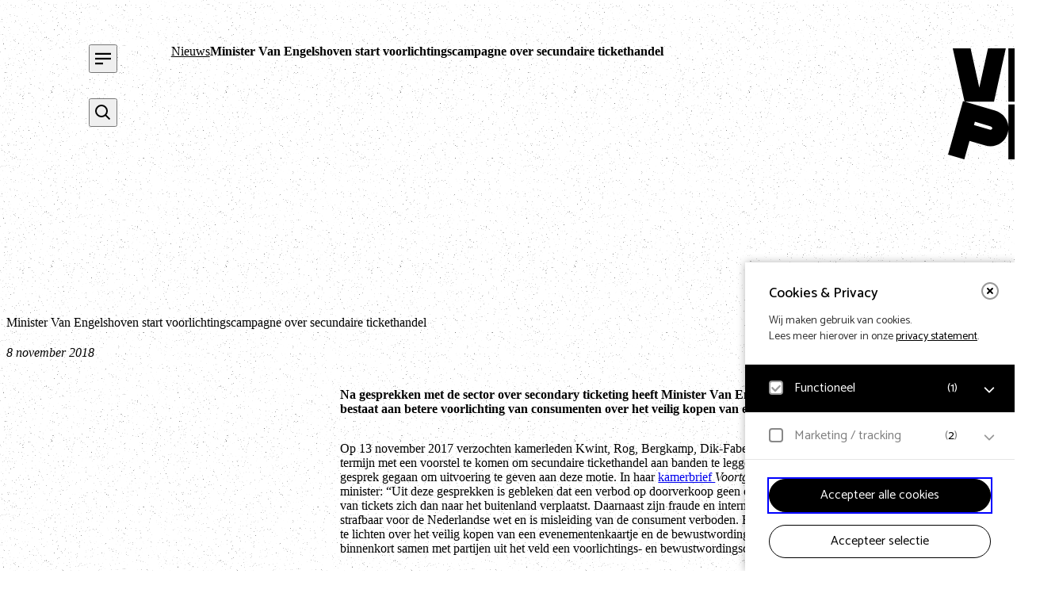

--- FILE ---
content_type: text/html; charset=UTF-8
request_url: https://vnpf.nl/nieuws/minister-van-engelshoven-start-voorlichtingscampagne-over-secundaire-tickethandel/
body_size: 17105
content:
<!DOCTYPE html>
<html lang="nl-NL" class="is-small is-clr-light" color-scheme="brand-3">

	<head>
        <script type="text/javascript">/* wpack.io publicPath */window.__wpackIoeagerlyQuickStartdist='https://vnpf.nl/content/themes/vnpf/dist/';</script><meta name='robots' content='index, follow, max-image-preview:large, max-snippet:-1, max-video-preview:-1' />

	<!-- This site is optimized with the Yoast SEO plugin v26.6 - https://yoast.com/wordpress/plugins/seo/ -->
	<title>Minister Van Engelshoven start voorlichtingscampagne over secundaire tickethandel - Vereniging Nederlandse Poppodia en -Festivals</title>
	<link rel="canonical" href="https://vnpf.nl/nieuws/minister-van-engelshoven-start-voorlichtingscampagne-over-secundaire-tickethandel/" />
	<meta property="og:locale" content="nl_NL" />
	<meta property="og:type" content="article" />
	<meta property="og:title" content="Minister Van Engelshoven start voorlichtingscampagne over secundaire tickethandel - Vereniging Nederlandse Poppodia en -Festivals" />
	<meta property="og:description" content="Na gesprekken met de sector over secondary ticketing heeft Minister Van Engelshoven geconcludeerd dat er vooral behoefte bestaat aan betere voorlichting van consumenten over het veilig kopen van een evenementenkaartje." />
	<meta property="og:url" content="https://vnpf.nl/nieuws/minister-van-engelshoven-start-voorlichtingscampagne-over-secundaire-tickethandel/" />
	<meta property="og:site_name" content="Vereniging Nederlandse Poppodia en -Festivals" />
	<meta name="twitter:card" content="summary_large_image" />
	<meta name="twitter:label1" content="Geschatte leestijd" />
	<meta name="twitter:data1" content="1 minuut" />
	<script type="application/ld+json" class="yoast-schema-graph">{"@context":"https://schema.org","@graph":[{"@type":"WebPage","@id":"https://vnpf.nl/nieuws/minister-van-engelshoven-start-voorlichtingscampagne-over-secundaire-tickethandel/","url":"https://vnpf.nl/nieuws/minister-van-engelshoven-start-voorlichtingscampagne-over-secundaire-tickethandel/","name":"Minister Van Engelshoven start voorlichtingscampagne over secundaire tickethandel - Vereniging Nederlandse Poppodia en -Festivals","isPartOf":{"@id":"https://vnpf.nl/#website"},"datePublished":"2018-11-08T15:10:47+00:00","breadcrumb":{"@id":"https://vnpf.nl/nieuws/minister-van-engelshoven-start-voorlichtingscampagne-over-secundaire-tickethandel/#breadcrumb"},"inLanguage":"nl-NL","potentialAction":[{"@type":"ReadAction","target":["https://vnpf.nl/nieuws/minister-van-engelshoven-start-voorlichtingscampagne-over-secundaire-tickethandel/"]}]},{"@type":"BreadcrumbList","@id":"https://vnpf.nl/nieuws/minister-van-engelshoven-start-voorlichtingscampagne-over-secundaire-tickethandel/#breadcrumb","itemListElement":[{"@type":"ListItem","position":1,"name":"Home","item":"https://vnpf.nl/"},{"@type":"ListItem","position":2,"name":"Nieuws","item":"https://vnpf.nl/nieuws/"},{"@type":"ListItem","position":3,"name":"Minister Van Engelshoven start voorlichtingscampagne over secundaire tickethandel"}]},{"@type":"WebSite","@id":"https://vnpf.nl/#website","url":"https://vnpf.nl/","name":"Vereniging Nederlandse Poppodia en -Festivals","description":"VNPF behartigt de collectieve belangen van de poppodia en –festivals van Nederland","potentialAction":[{"@type":"SearchAction","target":{"@type":"EntryPoint","urlTemplate":"https://vnpf.nl/?s={search_term_string}"},"query-input":{"@type":"PropertyValueSpecification","valueRequired":true,"valueName":"search_term_string"}}],"inLanguage":"nl-NL"}]}</script>
	<!-- / Yoast SEO plugin. -->


<link rel="alternate" title="oEmbed (JSON)" type="application/json+oembed" href="https://vnpf.nl/wp-json/oembed/1.0/embed?url=https%3A%2F%2Fvnpf.nl%2Fnieuws%2Fminister-van-engelshoven-start-voorlichtingscampagne-over-secundaire-tickethandel%2F" />
<link rel="alternate" title="oEmbed (XML)" type="text/xml+oembed" href="https://vnpf.nl/wp-json/oembed/1.0/embed?url=https%3A%2F%2Fvnpf.nl%2Fnieuws%2Fminister-van-engelshoven-start-voorlichtingscampagne-over-secundaire-tickethandel%2F&#038;format=xml" />
<style id='wp-img-auto-sizes-contain-inline-css' type='text/css'>
img:is([sizes=auto i],[sizes^="auto," i]){contain-intrinsic-size:3000px 1500px}
/*# sourceURL=wp-img-auto-sizes-contain-inline-css */
</style>
<link rel='stylesheet' id='formidable-css' defer rel="preload"  as="style"  lazyload="1" href='https://vnpf.nl/content/plugins/formidable/css/formidableforms.css?ver=161536' type='text/css' media='all' />
<link rel='stylesheet' id='wpackio_eagerlyQuickStartapp_app_main_8c10f9bd_css_style-css' defer rel="preload"  as="style"  lazyload="1" href='https://vnpf.nl/content/themes/vnpf/dist/app/main-8c10f9bd.css?ver=1.0.0' type='text/css' media='all' />
<style id='classic-theme-styles-inline-css' type='text/css'>
/*! This file is auto-generated */
.wp-block-button__link{color:#fff;background-color:#32373c;border-radius:9999px;box-shadow:none;text-decoration:none;padding:calc(.667em + 2px) calc(1.333em + 2px);font-size:1.125em}.wp-block-file__button{background:#32373c;color:#fff;text-decoration:none}
/*# sourceURL=/wp-includes/css/classic-themes.min.css */
</style>
<link rel='stylesheet' id='eagerly-tools-cookie-css-css' defer rel="preload"  as="style"  lazyload="1" href='https://vnpf.nl/content/plugins/eagerly-tools-cookie/default/../dist/index.css?ver=2.1.3' type='text/css' media='all' />
<style id='eagerly-tools-cookie-css-inline-css' type='text/css'>

				#eagerly-tools-cookie-btn,
				#eagerly-tools-cookie-intro .cookie-fb-scroller .checkbox-group.checked,
				#eagerly-tools-cookie .cookie-fb-scroller .checkbox-group.checked {
					background: #000000 !important;
				}
				#eagerly-tools-cookie-intro .checkbox-group .fake-checkbox,
				#eagerly-tools-cookie .checkbox-group .fake-checkbox {
					border-color: #000000 !important;
				}
				#eagerly-tools-cookie-intro .checkbox-group.checked .fake-checkbox,
				#eagerly-tools-cookie .checkbox-group.checked .fake-checkbox {
					border-color: rgba(0,0,0,.5) !important;
				}
				#eagerly-tools-cookie-intro .cookie-fb-top a,
				#eagerly-tools-cookie-intro .cookie-fb-bottom .checkbox-group .text,
				#eagerly-tools-cookie-intro .checkbox-group:not(.checked) .total em,
				#eagerly-tools-cookie .cookie-fb-top a,
				#eagerly-tools-cookie .cookie-fb-bottom .checkbox-group .text,
				#eagerly-tools-cookie .checkbox-group:not(.checked) .total em {
					color: #000000 !important;
				}
				#eagerly-tools-cookie .cookie-fb-content-intro .cookie-checkbox-group.checked .cookie-item-content,
				#eagerly-tools-cookie .cookie-fb-content .cookie-checkbox-group.checked .cookie-item-content {
					background: #000000!important;
				}
				.cookie-field.checked {
					background: #000000!important;
				}
				#eagerly-tools-cookie-intro .cookie-fb-bottom .checked {
					background: #F7F7F7 !important;
				}
				#eagerly-tools-cookie-intro .cookie-fb-bottom .btn-ok-big,
				#eagerly-tools-cookie-intro .cookie-fb-bottom .btn-change,
				#eagerly-tools-cookie .cookie-fb-bottom .btn-ok {
					background: #000000!important
				}
				#eagerly-tools-cookie-intro .cookie-fb-bottom .cookie-checkbox-group .cookie-checkbox .cookie-text,
				#eagerly-tools-cookie .cookie-fb-bottom .cookie-checkbox-group .cookie-checkbox .cookie-text {
					color: #7F7F7F;
				}
				#eagerly-tools-cookie-intro .cookie-fb-bottom .btn-ok-big:hover,
				#eagerly-tools-cookie-intro .cookie-fb-bottom .btn-chnage:hover,
				#eagerly-tools-cookie .cookie-fb-bottom .btn-ok:hover {
					color: #F7F7F7
				}
				#eagerly-tools-cookie-intro .cookie-fb-bottom .cookie-checkbox-group.checked .cookie-checkbox .cookie-text,
				#eagerly-tools-cookie .cookie-fb-bottom .cookie-checkbox-group.checked .cookie-checkbox .cookie-text {
					color: #fff;
				}
				#eagerly-tools-cookie-intro .cookie-fb-bottom .cookie-checkbox-group.checked .cookie-checkbox,
				#eagerly-tools-cookie .cookie-fb-bottom .cookie-checkbox-group.checked .cookie-checkbox {
					background: #000000!important;
				}
				#eagerly-tools-cookie-intro .open-cookie-settings,
				#eagerly-tools-cookie .open-cookie-settings {
					background: #000000!important;
				}
				#eagerly-tools-cookie-intro &gt; div &gt; div.cookie-fb-scroller &gt; div.cookie-field.cookie-checkbox-group.cookie-checkbox.active &gt; div,
				#eagerly-tools-cookie &gt; div &gt; div.cookie-fb-scroller &gt; div.cookie-field.cookie-checkbox-group.cookie-checkbox.active &gt; div {
					background: white!important;
				}
				#eagerly-tools-cookie-intro .btn-close .cookie-svg-icon svg path,
				#eagerly-tools-cookie .btn-close .cookie-svg-icon svg path {
					fill: #000000 !important;
				}
				#eagerly-tools-cookie-intro .btn-close:hover .cookie-svg-icon svg path,
				#eagerly-tools-cookie .btn-close:hover .cookie-svg-icon svg path {
					fill: #fff !important;
				}
				#eagerly-tools-cookie-intro .btn-close:hover,
				#eagerly-tools-cookie .btn-close:hover {
					background: #000000 !important; border-color: #000000 !important;
				}
				#eagerly-tools-cookie-intro .cookie-fb-content .cookie-checkbox-group .cookie-text .total em,
				#eagerly-tools-cookie .cookie-fb-content .cookie-checkbox-group .cookie-text .total em {
					color: #000000;
				}
				#eagerly-tools-cookie .cookie-fb-bottom .cookie-btn {
					border-color: #000000;
					color: #000000;
				}
				#eagerly-tools-cookie .cookie-fb-bottom .cookie-btn.cookie-btn--primary {
					background-color: #000000;
					color: #fff;
				}
			
				.eagerly-tools-cookie-blocked::before {
					background-image: url([data-uri]);
				}
			

		*, *::before, *::after {
                box-sizing: border-box;
         }
		
/*# sourceURL=eagerly-tools-cookie-css-inline-css */
</style>
<script type="text/javascript" id="eagerly_branding_front_js-js-extra">
/* <![CDATA[ */
var eb_front = {"jobs":"https://eagerly.nl/werkenbij"};
//# sourceURL=eagerly_branding_front_js-js-extra
/* ]]> */
</script>
<script type="text/javascript" defer src="https://vnpf.nl/content/plugins/eagerly-branding/eagerly-branding-front.js?ver=1.0.0" id="eagerly_branding_front_js-js"></script>
<script type="text/javascript" id="esf-js-js-extra">
/* <![CDATA[ */
var esf = {"adminUrl":"https://vnpf.nl/wp/wp-admin/admin-ajax.php","action":"esf_signup","nonce":"8e4a2eca2e"};
//# sourceURL=esf-js-js-extra
/* ]]> */
</script>
<script type="text/javascript" defer src="https://vnpf.nl/content/plugins/eagerly-signup-form/js/eagerly-signup-form.js?ver=6.9" id="esf-js-js"></script>
<script>document.documentElement.className += " js";</script>

        <link rel="preload" href="https://vnpf.nl/content/themes/vnpf/dist/app/assets/Noto-Sans-Regular-91b427ca.woff2" as="font" type="font/woff2" crossorigin>
        <link rel="preload" href="https://vnpf.nl/content/themes/vnpf/dist/app/assets/NoeDisplay-Bold-9bdfb3da.woff" as="font" type="font/woff" crossorigin>

        <meta charset="UTF-8">
        <meta name="viewport" content="width=device-width, initial-scale=1">
        <link rel="profile" href="https://gmpg.org/xfn/11">

        <link rel="apple-touch-icon" sizes="180x180" href="https://vnpf.nl/content/themes/vnpf/public/img/favicons/apple-touch-icon.png">
        <link rel="icon" type="image/png" sizes="32x32" href="https://vnpf.nl/content/themes/vnpf/public/img/favicons/favicon-32x32.png">
        <link rel="icon" type="image/png" sizes="16x16" href="https://vnpf.nl/content/themes/vnpf/public/img/favicons/favicon-16x16.png">
        <link rel="manifest" href="https://vnpf.nl/content/themes/vnpf/public/img/favicons/site.webmanifest">
        <link rel="mask-icon" href="https://vnpf.nl/content/themes/vnpf/public/img/favicons/safari-pinned-tab.svg" color="#043ba9">
        <meta name="msapplication-TileColor" content="#043ba9">
        <meta name="theme-color" content="#ffffff">
	<style id='global-styles-inline-css' type='text/css'>
:root{--wp--preset--aspect-ratio--square: 1;--wp--preset--aspect-ratio--4-3: 4/3;--wp--preset--aspect-ratio--3-4: 3/4;--wp--preset--aspect-ratio--3-2: 3/2;--wp--preset--aspect-ratio--2-3: 2/3;--wp--preset--aspect-ratio--16-9: 16/9;--wp--preset--aspect-ratio--9-16: 9/16;--wp--preset--color--black: #000000;--wp--preset--color--cyan-bluish-gray: #abb8c3;--wp--preset--color--white: #ffffff;--wp--preset--color--pale-pink: #f78da7;--wp--preset--color--vivid-red: #cf2e2e;--wp--preset--color--luminous-vivid-orange: #ff6900;--wp--preset--color--luminous-vivid-amber: #fcb900;--wp--preset--color--light-green-cyan: #7bdcb5;--wp--preset--color--vivid-green-cyan: #00d084;--wp--preset--color--pale-cyan-blue: #8ed1fc;--wp--preset--color--vivid-cyan-blue: #0693e3;--wp--preset--color--vivid-purple: #9b51e0;--wp--preset--gradient--vivid-cyan-blue-to-vivid-purple: linear-gradient(135deg,rgb(6,147,227) 0%,rgb(155,81,224) 100%);--wp--preset--gradient--light-green-cyan-to-vivid-green-cyan: linear-gradient(135deg,rgb(122,220,180) 0%,rgb(0,208,130) 100%);--wp--preset--gradient--luminous-vivid-amber-to-luminous-vivid-orange: linear-gradient(135deg,rgb(252,185,0) 0%,rgb(255,105,0) 100%);--wp--preset--gradient--luminous-vivid-orange-to-vivid-red: linear-gradient(135deg,rgb(255,105,0) 0%,rgb(207,46,46) 100%);--wp--preset--gradient--very-light-gray-to-cyan-bluish-gray: linear-gradient(135deg,rgb(238,238,238) 0%,rgb(169,184,195) 100%);--wp--preset--gradient--cool-to-warm-spectrum: linear-gradient(135deg,rgb(74,234,220) 0%,rgb(151,120,209) 20%,rgb(207,42,186) 40%,rgb(238,44,130) 60%,rgb(251,105,98) 80%,rgb(254,248,76) 100%);--wp--preset--gradient--blush-light-purple: linear-gradient(135deg,rgb(255,206,236) 0%,rgb(152,150,240) 100%);--wp--preset--gradient--blush-bordeaux: linear-gradient(135deg,rgb(254,205,165) 0%,rgb(254,45,45) 50%,rgb(107,0,62) 100%);--wp--preset--gradient--luminous-dusk: linear-gradient(135deg,rgb(255,203,112) 0%,rgb(199,81,192) 50%,rgb(65,88,208) 100%);--wp--preset--gradient--pale-ocean: linear-gradient(135deg,rgb(255,245,203) 0%,rgb(182,227,212) 50%,rgb(51,167,181) 100%);--wp--preset--gradient--electric-grass: linear-gradient(135deg,rgb(202,248,128) 0%,rgb(113,206,126) 100%);--wp--preset--gradient--midnight: linear-gradient(135deg,rgb(2,3,129) 0%,rgb(40,116,252) 100%);--wp--preset--font-size--small: 13px;--wp--preset--font-size--medium: 20px;--wp--preset--font-size--large: 36px;--wp--preset--font-size--x-large: 42px;--wp--preset--spacing--20: 0.44rem;--wp--preset--spacing--30: 0.67rem;--wp--preset--spacing--40: 1rem;--wp--preset--spacing--50: 1.5rem;--wp--preset--spacing--60: 2.25rem;--wp--preset--spacing--70: 3.38rem;--wp--preset--spacing--80: 5.06rem;--wp--preset--shadow--natural: 6px 6px 9px rgba(0, 0, 0, 0.2);--wp--preset--shadow--deep: 12px 12px 50px rgba(0, 0, 0, 0.4);--wp--preset--shadow--sharp: 6px 6px 0px rgba(0, 0, 0, 0.2);--wp--preset--shadow--outlined: 6px 6px 0px -3px rgb(255, 255, 255), 6px 6px rgb(0, 0, 0);--wp--preset--shadow--crisp: 6px 6px 0px rgb(0, 0, 0);}:where(.is-layout-flex){gap: 0.5em;}:where(.is-layout-grid){gap: 0.5em;}body .is-layout-flex{display: flex;}.is-layout-flex{flex-wrap: wrap;align-items: center;}.is-layout-flex > :is(*, div){margin: 0;}body .is-layout-grid{display: grid;}.is-layout-grid > :is(*, div){margin: 0;}:where(.wp-block-columns.is-layout-flex){gap: 2em;}:where(.wp-block-columns.is-layout-grid){gap: 2em;}:where(.wp-block-post-template.is-layout-flex){gap: 1.25em;}:where(.wp-block-post-template.is-layout-grid){gap: 1.25em;}.has-black-color{color: var(--wp--preset--color--black) !important;}.has-cyan-bluish-gray-color{color: var(--wp--preset--color--cyan-bluish-gray) !important;}.has-white-color{color: var(--wp--preset--color--white) !important;}.has-pale-pink-color{color: var(--wp--preset--color--pale-pink) !important;}.has-vivid-red-color{color: var(--wp--preset--color--vivid-red) !important;}.has-luminous-vivid-orange-color{color: var(--wp--preset--color--luminous-vivid-orange) !important;}.has-luminous-vivid-amber-color{color: var(--wp--preset--color--luminous-vivid-amber) !important;}.has-light-green-cyan-color{color: var(--wp--preset--color--light-green-cyan) !important;}.has-vivid-green-cyan-color{color: var(--wp--preset--color--vivid-green-cyan) !important;}.has-pale-cyan-blue-color{color: var(--wp--preset--color--pale-cyan-blue) !important;}.has-vivid-cyan-blue-color{color: var(--wp--preset--color--vivid-cyan-blue) !important;}.has-vivid-purple-color{color: var(--wp--preset--color--vivid-purple) !important;}.has-black-background-color{background-color: var(--wp--preset--color--black) !important;}.has-cyan-bluish-gray-background-color{background-color: var(--wp--preset--color--cyan-bluish-gray) !important;}.has-white-background-color{background-color: var(--wp--preset--color--white) !important;}.has-pale-pink-background-color{background-color: var(--wp--preset--color--pale-pink) !important;}.has-vivid-red-background-color{background-color: var(--wp--preset--color--vivid-red) !important;}.has-luminous-vivid-orange-background-color{background-color: var(--wp--preset--color--luminous-vivid-orange) !important;}.has-luminous-vivid-amber-background-color{background-color: var(--wp--preset--color--luminous-vivid-amber) !important;}.has-light-green-cyan-background-color{background-color: var(--wp--preset--color--light-green-cyan) !important;}.has-vivid-green-cyan-background-color{background-color: var(--wp--preset--color--vivid-green-cyan) !important;}.has-pale-cyan-blue-background-color{background-color: var(--wp--preset--color--pale-cyan-blue) !important;}.has-vivid-cyan-blue-background-color{background-color: var(--wp--preset--color--vivid-cyan-blue) !important;}.has-vivid-purple-background-color{background-color: var(--wp--preset--color--vivid-purple) !important;}.has-black-border-color{border-color: var(--wp--preset--color--black) !important;}.has-cyan-bluish-gray-border-color{border-color: var(--wp--preset--color--cyan-bluish-gray) !important;}.has-white-border-color{border-color: var(--wp--preset--color--white) !important;}.has-pale-pink-border-color{border-color: var(--wp--preset--color--pale-pink) !important;}.has-vivid-red-border-color{border-color: var(--wp--preset--color--vivid-red) !important;}.has-luminous-vivid-orange-border-color{border-color: var(--wp--preset--color--luminous-vivid-orange) !important;}.has-luminous-vivid-amber-border-color{border-color: var(--wp--preset--color--luminous-vivid-amber) !important;}.has-light-green-cyan-border-color{border-color: var(--wp--preset--color--light-green-cyan) !important;}.has-vivid-green-cyan-border-color{border-color: var(--wp--preset--color--vivid-green-cyan) !important;}.has-pale-cyan-blue-border-color{border-color: var(--wp--preset--color--pale-cyan-blue) !important;}.has-vivid-cyan-blue-border-color{border-color: var(--wp--preset--color--vivid-cyan-blue) !important;}.has-vivid-purple-border-color{border-color: var(--wp--preset--color--vivid-purple) !important;}.has-vivid-cyan-blue-to-vivid-purple-gradient-background{background: var(--wp--preset--gradient--vivid-cyan-blue-to-vivid-purple) !important;}.has-light-green-cyan-to-vivid-green-cyan-gradient-background{background: var(--wp--preset--gradient--light-green-cyan-to-vivid-green-cyan) !important;}.has-luminous-vivid-amber-to-luminous-vivid-orange-gradient-background{background: var(--wp--preset--gradient--luminous-vivid-amber-to-luminous-vivid-orange) !important;}.has-luminous-vivid-orange-to-vivid-red-gradient-background{background: var(--wp--preset--gradient--luminous-vivid-orange-to-vivid-red) !important;}.has-very-light-gray-to-cyan-bluish-gray-gradient-background{background: var(--wp--preset--gradient--very-light-gray-to-cyan-bluish-gray) !important;}.has-cool-to-warm-spectrum-gradient-background{background: var(--wp--preset--gradient--cool-to-warm-spectrum) !important;}.has-blush-light-purple-gradient-background{background: var(--wp--preset--gradient--blush-light-purple) !important;}.has-blush-bordeaux-gradient-background{background: var(--wp--preset--gradient--blush-bordeaux) !important;}.has-luminous-dusk-gradient-background{background: var(--wp--preset--gradient--luminous-dusk) !important;}.has-pale-ocean-gradient-background{background: var(--wp--preset--gradient--pale-ocean) !important;}.has-electric-grass-gradient-background{background: var(--wp--preset--gradient--electric-grass) !important;}.has-midnight-gradient-background{background: var(--wp--preset--gradient--midnight) !important;}.has-small-font-size{font-size: var(--wp--preset--font-size--small) !important;}.has-medium-font-size{font-size: var(--wp--preset--font-size--medium) !important;}.has-large-font-size{font-size: var(--wp--preset--font-size--large) !important;}.has-x-large-font-size{font-size: var(--wp--preset--font-size--x-large) !important;}
/*# sourceURL=global-styles-inline-css */
</style>
</head>

	<body class="wp-singular news-template-default single single-news postid-2917 wp-theme-vnpf">

		<svg width="0" height="0" class="sr-only" aria-hidden="true" focusable="false">
  <defs>
    <!--
      Used the "objectBoundingBox" and the "scale"
      to make the clipPath responsive.
      When using "objectBoundingBox" you can only have values between 0 and 1
      so the scale is used to scale the original svg size to be lower than 1.
      "scale(1/original-width, 1/original-height)"
    -->
    <clipPath id="logoClipPath" clipPathUnits="objectBoundingBox" transform="scale(0.002, 0.002)">
      <path d="M140.87,177.08,180.05,0h80.31L207.2,240.26H76l136.37,39.88a83.11,83.11,0,0,1,59.56,72.41V252.46H500V326H347.6v14.77H500v73.54H347.6V500H271.88V365.82a79.62,79.62,0,0,1-2.71,14.93l0,0-.64,2.29c-12,42.79-57.14,67.29-100.49,54.6L96.8,416.85,73.51,499.64,0,478.15,67.58,237.81l6.87,2L21.36,0h80.32ZM429.46,157.5V0h70V240.26H378.94L341.87,82.77V240.26h-70V0H392.39ZM199.18,360.32c.82-2.94-1.82-7.25-6.91-8.74L121,330.7l-4.14,14.72,71.25,20.84c5.1,1.49,9.58-.78,10.4-3.68Z" />
    </clipPath>

    <symbol id="mainLogo" viewBox="0 0 50 50">
      <rect fill="currentColor" x="0" y="0" width="50" height="50" clip-path="url(#logoClipPath)"></rect>
    </symbol>
  </defs>
</svg>

<a aria-label="open cookie tool" tabindex="0" id="eagerly-tools-cookie-btn" class="js-cookie-btn btn-right btn-hide">
	<i class="cookie-svg-icon icon-cookie" data-icon="icon-cookie" data-fill="#fff" data-sprite="https://vnpf.nl/content/plugins/eagerly-tools-cookie/img/output/cookie-sprite.svg"><svg x="0px" y="0px" width="100%" height="100%" viewBox="41 791 28 28" style="display: inline;"><g id="icon-cookie">
          <path d="M67.7683752,802.594821 C67.7024233,802.245448 67.4190019,801.980625 67.0664548,801.938477 C66.7128286,801.896075 66.3756427,802.087011 66.2293299,802.411375 C65.9719337,802.980122 65.4063603,803.375643 64.7507776,803.374881 C64.0235302,803.376658 63.4093339,802.885923 63.2045595,802.21225 C63.0810348,801.801114 62.6585368,801.557365 62.24099,801.654865 C61.9841016,801.715104 61.7411145,801.750079 61.4998413,801.750079 C59.7098745,801.746588 58.2531579,800.289872 58.2499207,798.499841 C58.2499207,798.258632 58.2848961,798.015644 58.3448811,797.759708 C58.4433328,797.342161 58.1988223,796.918902 57.7877501,796.79544 C57.1140131,796.591364 56.6233417,795.977168 56.6248016,795.249921 C56.6241034,794.593576 57.0198144,794.028765 57.5886251,793.771114 C57.9127348,793.625119 58.1036079,793.286854 58.0614597,792.934307 C58.0190575,792.580935 57.7542346,792.297323 57.4049248,792.231561 C56.6298163,792.08601 55.827159,792 55,792 C47.8288973,792.001714 42.0017139,797.828897 42,805 C42.0017139,812.171039 47.8288973,817.998223 55,818 C62.1710392,817.998223 67.9982227,812.171039 68,805 C68,804.172841 67.9136723,803.370184 67.7683752,802.594821 Z M63.0396482,813.039648 C60.97667,815.100913 58.1378216,816.374881 55,816.374881 C51.8621149,816.374881 49.02333,815.100913 46.9603518,813.039648 C44.8990874,810.97667 43.625119,808.137822 43.625119,805 C43.625119,801.862115 44.8990874,799.02333 46.9603518,796.960352 C49.02333,794.899087 51.8621149,793.625119 55,793.625119 C55.1462493,793.625119 55.2890709,793.64048 55.4346219,793.646891 C55.163134,794.119789 55.0006982,794.664289 55,795.249921 C55.00146,796.462952 55.6744352,797.503074 56.6550798,798.057983 C56.6394647,798.202582 56.6248016,798.347117 56.6248016,798.499841 C56.626579,801.190155 58.8097812,803.373421 61.4998413,803.374881 C61.6525652,803.374881 61.797418,803.360281 61.9419534,803.34492 C62.4968628,804.324803 63.5360325,804.998223 64.749762,805 C65.3357113,804.999238 65.8799566,804.836612 66.3530452,804.565315 C66.3595197,804.70985 66.374881,804.853687 66.374881,805 C66.374881,808.137822 65.1009126,810.97667 63.0396482,813.039648 Z M53.374881,798.499841 C53.374881,799.397459 52.6473797,800.12496 51.7500793,800.12496 C50.8524617,800.12496 50.1249603,799.397459 50.1249603,798.499841 C50.1249603,797.602541 50.8524617,796.87504 51.7500793,796.87504 C52.6473797,796.87504 53.374881,797.602541 53.374881,798.499841 Z M50.1249603,805 C50.1249603,805.8973 49.397459,806.624802 48.4998413,806.624802 C47.602541,806.624802 46.8750397,805.8973 46.8750397,805 C46.8750397,804.102382 47.602541,803.374881 48.4998413,803.374881 C49.397459,803.374881 50.1249603,804.102382 50.1249603,805 Z M58.2499207,811.499841 C58.2499207,812.397459 57.5224193,813.12496 56.6248016,813.12496 C55.7275013,813.12496 55,812.397459 55,811.499841 C55,810.602478 55.7275013,809.87504 56.6248016,809.87504 C57.5224193,809.87504 58.2499207,810.602478 58.2499207,811.499841 Z M56.6248016,805.81256 C56.6248016,806.261083 56.2610827,806.624802 55.8125595,806.624802 C55.3637189,806.624802 55,806.261083 55,805.81256 C55,805.363719 55.3637189,805 55.8125595,805 C56.2610827,805 56.6248016,805.363719 56.6248016,805.81256 Z M63.1249603,809.06248 C63.1249603,809.511257 62.7611779,809.87504 62.3124008,809.87504 C61.8636237,809.87504 61.4998413,809.511257 61.4998413,809.06248 C61.4998413,808.61364 61.8636237,808.249921 62.3124008,808.249921 C62.7611779,808.249921 63.1249603,808.61364 63.1249603,809.06248 Z M51.7500793,810.687282 C51.7500793,811.136122 51.3862969,811.499841 50.9375198,811.499841 C50.4886793,811.499841 50.1249603,811.136122 50.1249603,810.687282 C50.1249603,810.238759 50.4886793,809.87504 50.9375198,809.87504 C51.3862969,809.87504 51.7500793,810.238759 51.7500793,810.687282 Z" id="Combined-Shape" fill="#fff"></path>
        </g></svg>
        </i></a>

<div id="eagerly-tools-cookie-overlay"></div>
<div id="eagerly-tools-cookie" class="feedback-right hide-mob">
	<div class="cookie-fb-content">
		<div class="cookie-fb-top js-cookie-fb-top">

			<a aria-label="close" tabindex="0" class="btn-close js-close-cookie">
				<i class="cookie-svg-icon icon-close" data-icon="icon-close" data-fill="#fff" data-sprite="https://vnpf.nl/content/plugins/eagerly-tools-cookie/img/output/cookie-sprite.svg"><svg x="0px" y="0px" width="100%" height="100%" viewBox="-1 -1 10.1 10.1" style="display: inline;"><g id="icon-close">
          <path d="M1.00025,8.00025 C0.74425,8.00025 0.48825,7.90225 0.29325,7.70725 C-0.09775,7.31625 -0.09775,6.68425 0.29325,6.29325 L6.29325,0.29325 C6.68425,-0.09775 7.31625,-0.09775 7.70725,0.29325 C8.09825,0.68425 8.09825,1.31625 7.70725,1.70725 L1.70725,7.70725 C1.51225,7.90225 1.25625,8.00025 1.00025,8.00025" id="Fill-658" fill="#fff"></path>
          <path d="M7.00025,8.00025 C6.74425,8.00025 6.48825,7.90225 6.29325,7.70725 L0.29325,1.70725 C-0.09775,1.31625 -0.09775,0.68425 0.29325,0.29325 C0.68425,-0.09775 1.31625,-0.09775 1.70725,0.29325 L7.70725,6.29325 C8.09825,6.68425 8.09825,7.31625 7.70725,7.70725 C7.51225,7.90225 7.25625,8.00025 7.00025,8.00025" id="Fill-659" fill="#fff"></path>
      	</g></svg>
        </i>			</a>

			<span class="cookie-fb-title js-cookie-fb-title">Cookies & Privacy</span>
			<p>Wij maken gebruik van cookies.<br/>Lees meer hierover in onze <a id="privacy" href="https://vnpf.nl/privacy" title="privacy statement" target="_blank" class="privacy-link">privacy statement</a>.</p>

		</div>
		<div class="cookie-fb-scroller js-cookie-fb-scroller">
			
				<div class="cookie-field js-cookie-field cookie-checkbox-group js-cookie-checkbox-group cookie-checkbox js-cookie-checkbox checked disabled">
					<label class="cookie-checkbox js-cookie-checkbox">
						<input type="checkbox" name="checkbox-field" value="default" checked disabled>
						<div class="cookie-check">
							<span class="cookie-fake-checkbox">
								<i class="cookie-svg-icon icon-check" data-icon="icon-check" data-fill="#7ED321" data-sprite="https://vnpf.nl/content/plugins/eagerly-tools-cookie/img/output/cookie-sprite.svg"><svg x="0px" y="0px" width="100%" height="100%" viewBox="1126 526 12 9.2" style="display: inline; visibility: visible"><g id="icon-check">
          <path d="M1131.81013,533.880734 C1131.62025,534.077326 1131.36709,534.142857 1131.11392,534.142857 C1130.86076,534.142857 1130.60759,534.077326 1130.41772,533.880734 L1127.25316,530.604194 C1127.06329,530.407602 1127,530.145478 1127,529.883355 C1127,529.621232 1127.12658,529.42464 1127.25316,529.228047 C1127.44304,529.031455 1127.63291,528.965924 1127.88608,528.965924 C1128.13924,528.965924 1128.39241,529.031455 1128.58228,529.228047 L1131.05063,531.783748 L1135.41772,527.262123 C1135.60759,527.065531 1135.86076,527 1136.11392,527 C1136.36709,527 1136.55696,527.131062 1136.74684,527.262123 C1136.93671,527.458716 1137,527.655308 1137,527.917431 C1137,528.179554 1136.93671,528.441678 1136.74684,528.63827 L1131.81013,533.880734 Z" id="Path" fill="#7ED321"></path>
        </g></svg>
        </i>							</span>
							<div class="cookie-text">
								Functioneel										<span class="total">(<em>1</em>)</span>
																</div>
						</div>
					</label>
					<button aria-label="open Functioneel cookies" class="open-cookie-item js-open-cookie-item">
						<i class="cookie-svg-icon icon-arrow" data-icon="icon-arrow" data-fill="#999" data-offset="6" data-rotate="90" data-sprite="https://vnpf.nl/content/plugins/eagerly-tools-cookie/img/output/cookie-sprite.svg"><svg x="0px" y="0px" width="100%" height="100%" viewBox="-3 -3 14.1 20.1" style="display: inline;"><g id="icon-arrow" transform="rotate(90 4 7)">
      		<path d="M1.00025,14.00025 C0.74425,14.00025 0.48825,13.90225 0.29325,13.70725 C-0.09775,13.31625 -0.09775,12.68425 0.29325,12.29325 L5.58625,7.00025 L0.29325,1.70725 C-0.09775,1.31625 -0.09775,0.68425 0.29325,0.29325 C0.68425,-0.09775 1.31625,-0.09775 1.70725,0.29325 L7.70725,6.29325 C8.09825,6.68425 8.09825,7.31625 7.70725,7.70725 L1.70725,13.70725 C1.51225,13.90225 1.25625,14.00025 1.00025,14.00025" fill="#999"></path>
      	</g></svg>
        </i>					</button>
					<div class="cookie-item-content js-cookie-item-content">
						<ul class="cookie-item-list">
																<li class="cookie-item-list__item"><strong>Noodzakelijk</strong>
										<p>Voor het functioneren van de website en het onthouden van voorkeuren worden functionele cookies geplaatst. Hierbij worden geen persoonsgegevens verzameld.</p>
									</li>
															</ul>
					</div>
				</div>

				
				<div class="cookie-field js-cookie-field cookie-checkbox-group js-cookie-checkbox-group cookie-checkbox js-cookie-checkbox disabled hidden">
					<label class="cookie-checkbox js-cookie-checkbox">
						<input type="checkbox" name="checkbox-field" value="statistics" disabled hidden>
						<div class="cookie-check">
							<span class="cookie-fake-checkbox">
								<i class="cookie-svg-icon icon-check" data-icon="icon-check" data-fill="#7ED321" data-sprite="https://vnpf.nl/content/plugins/eagerly-tools-cookie/img/output/cookie-sprite.svg"><svg x="0px" y="0px" width="100%" height="100%" viewBox="1126 526 12 9.2" style="display: inline; visibility: visible"><g id="icon-check">
          <path d="M1131.81013,533.880734 C1131.62025,534.077326 1131.36709,534.142857 1131.11392,534.142857 C1130.86076,534.142857 1130.60759,534.077326 1130.41772,533.880734 L1127.25316,530.604194 C1127.06329,530.407602 1127,530.145478 1127,529.883355 C1127,529.621232 1127.12658,529.42464 1127.25316,529.228047 C1127.44304,529.031455 1127.63291,528.965924 1127.88608,528.965924 C1128.13924,528.965924 1128.39241,529.031455 1128.58228,529.228047 L1131.05063,531.783748 L1135.41772,527.262123 C1135.60759,527.065531 1135.86076,527 1136.11392,527 C1136.36709,527 1136.55696,527.131062 1136.74684,527.262123 C1136.93671,527.458716 1137,527.655308 1137,527.917431 C1137,528.179554 1136.93671,528.441678 1136.74684,528.63827 L1131.81013,533.880734 Z" id="Path" fill="#7ED321"></path>
        </g></svg>
        </i>							</span>
							<div class="cookie-text">
								Statistieken										<span class="total">(<em>0</em>)</span>
																</div>
						</div>
					</label>
					<button aria-label="open Statistieken cookies" class="open-cookie-item js-open-cookie-item">
						<i class="cookie-svg-icon icon-arrow" data-icon="icon-arrow" data-fill="#999" data-offset="6" data-rotate="90" data-sprite="https://vnpf.nl/content/plugins/eagerly-tools-cookie/img/output/cookie-sprite.svg"><svg x="0px" y="0px" width="100%" height="100%" viewBox="-3 -3 14.1 20.1" style="display: inline;"><g id="icon-arrow" transform="rotate(90 4 7)">
      		<path d="M1.00025,14.00025 C0.74425,14.00025 0.48825,13.90225 0.29325,13.70725 C-0.09775,13.31625 -0.09775,12.68425 0.29325,12.29325 L5.58625,7.00025 L0.29325,1.70725 C-0.09775,1.31625 -0.09775,0.68425 0.29325,0.29325 C0.68425,-0.09775 1.31625,-0.09775 1.70725,0.29325 L7.70725,6.29325 C8.09825,6.68425 8.09825,7.31625 7.70725,7.70725 L1.70725,13.70725 C1.51225,13.90225 1.25625,14.00025 1.00025,14.00025" fill="#999"></path>
      	</g></svg>
        </i>					</button>
					<div class="cookie-item-content js-cookie-item-content">
						<ul class="cookie-item-list">
															<li class="cookie-item-list__item">
									<p>Geen cookies van dit type!</p>
								</li>
														</ul>
					</div>
				</div>

				
				<div class="cookie-field js-cookie-field cookie-checkbox-group js-cookie-checkbox-group cookie-checkbox js-cookie-checkbox ">
					<label class="cookie-checkbox js-cookie-checkbox">
						<input type="checkbox" name="checkbox-field" value="tracking" >
						<div class="cookie-check">
							<span class="cookie-fake-checkbox">
								<i class="cookie-svg-icon icon-check" data-icon="icon-check" data-fill="#7ED321" data-sprite="https://vnpf.nl/content/plugins/eagerly-tools-cookie/img/output/cookie-sprite.svg"><svg x="0px" y="0px" width="100%" height="100%" viewBox="1126 526 12 9.2" style="display: inline; visibility: visible"><g id="icon-check">
          <path d="M1131.81013,533.880734 C1131.62025,534.077326 1131.36709,534.142857 1131.11392,534.142857 C1130.86076,534.142857 1130.60759,534.077326 1130.41772,533.880734 L1127.25316,530.604194 C1127.06329,530.407602 1127,530.145478 1127,529.883355 C1127,529.621232 1127.12658,529.42464 1127.25316,529.228047 C1127.44304,529.031455 1127.63291,528.965924 1127.88608,528.965924 C1128.13924,528.965924 1128.39241,529.031455 1128.58228,529.228047 L1131.05063,531.783748 L1135.41772,527.262123 C1135.60759,527.065531 1135.86076,527 1136.11392,527 C1136.36709,527 1136.55696,527.131062 1136.74684,527.262123 C1136.93671,527.458716 1137,527.655308 1137,527.917431 C1137,528.179554 1136.93671,528.441678 1136.74684,528.63827 L1131.81013,533.880734 Z" id="Path" fill="#7ED321"></path>
        </g></svg>
        </i>							</span>
							<div class="cookie-text">
								Marketing / tracking										<span class="total">(<em>2</em>)</span>
																</div>
						</div>
					</label>
					<button aria-label="open Marketing / tracking cookies" class="open-cookie-item js-open-cookie-item">
						<i class="cookie-svg-icon icon-arrow" data-icon="icon-arrow" data-fill="#999" data-offset="6" data-rotate="90" data-sprite="https://vnpf.nl/content/plugins/eagerly-tools-cookie/img/output/cookie-sprite.svg"><svg x="0px" y="0px" width="100%" height="100%" viewBox="-3 -3 14.1 20.1" style="display: inline;"><g id="icon-arrow" transform="rotate(90 4 7)">
      		<path d="M1.00025,14.00025 C0.74425,14.00025 0.48825,13.90225 0.29325,13.70725 C-0.09775,13.31625 -0.09775,12.68425 0.29325,12.29325 L5.58625,7.00025 L0.29325,1.70725 C-0.09775,1.31625 -0.09775,0.68425 0.29325,0.29325 C0.68425,-0.09775 1.31625,-0.09775 1.70725,0.29325 L7.70725,6.29325 C8.09825,6.68425 8.09825,7.31625 7.70725,7.70725 L1.70725,13.70725 C1.51225,13.90225 1.25625,14.00025 1.00025,14.00025" fill="#999"></path>
      	</g></svg>
        </i>					</button>
					<div class="cookie-item-content js-cookie-item-content">
						<ul class="cookie-item-list">
																<li class="cookie-item-list__item"><strong>YouTube</strong>
										<p>Klikgedrag, bekeken video’s en aangepaste voorkeuren worden verzameld. Bezoekersinformatie en gebruikersgedrag wordt gebruikt voor advertenties.</p>
									</li>
																		<li class="cookie-item-list__item"><strong>Vimeo</strong>
										<p>Gegevens over de bezoeken van de gebruiker worden verzameld zoals welke pagina’s zijn gelezen.</p>
									</li>
															</ul>
					</div>
				</div>

				
		</div>
		<div class="js-cookie-fb-bottom cookie-fb-bottom">
			<button id="cookie-accept" tabindex="0" class="cookie-btn cookie-btn--pill cookie-btn--primary js-btn-accept-all">
				Accepteer alle cookies			</button>

			<button tabindex="0" class="cookie-btn cookie-btn--pill js-btn-ok">
				Accepteer selectie			</button>

		</div>
	</div>
</div>
<header class="header">
	<div class="header__actions">
		<div class="header__fixed">
			<nav class="js-menu menu--nav" data-menu-name="nav" aria-labelledby="main-nav">
				<button class="nav-overlay-toggle js-menu-toggle" aria-expanded="false" aria-controls="main-nav" aria-label="Toggle site navigation">
						<svg class="icon-menu" viewbox="0 0 36 36" focusable="false" aria-hidden="true">
							<line class="line" x1="0" x2="36" y1="7" y2="7"></line>
							<line class="line" x1="0" x2="36" y1="18" y2="18"></line>
							<line class="line" x1="0" x2="18" y1="29" y2="29"></line>
						</svg>
				</button>

				<div class="menu-overlay  menu-overlay--nav  js-menu-overlay" id="main-nav" aria-label="Site Navigation" hidden>
					<div class="js-menu-content">
						<div class="nav-list-container scroll-y">
							
	<ul class="nav-list">

		<li class="nav-list__item"><a href="https://vnpf.nl/" class="nav-list__link h1">Home</a></li>
<li class="nav-list__item"><a href="https://vnpf.nl/nieuws" class="nav-list__link h1">Nieuws</a></li>
<li class="nav-list__item"><a href="/agenda" class="nav-list__link h1">Agenda</a></li>
<li class="nav-list__item"><a href="https://vnpf.nl/onderwerpen" class="nav-list__link h1">Onderwerpen</a></li>
<li class="nav-list__item"><a href="https://vnpf.nl/ledenvoordeel" class="nav-list__link h1">Ledenvoordeel</a></li>
<li class="nav-list__item"><a href="https://vnpf.nl/over-vnpf/" class="nav-list__link h1">Over VNPF</a>
<ul class="sub-menu">
	<li class="nav-list__item"><a href="https://vnpf.nl/leden" class="nav-list__link h1">Onze leden</a></li>
	<li class="nav-list__item"><a href="https://vnpf.nl/over-vnpf/lid-worden/" class="nav-list__link h1">Lid worden</a></li>
	<li class="nav-list__item"><a href="https://vnpf.nl/over-vnpf/bestuur-en-raad-van-toezicht/" class="nav-list__link h1">Bestuur en Raad van Toezicht</a></li>
	<li class="nav-list__item"><a href="https://vnpf.nl/over-vnpf/medewerkers/" class="nav-list__link h1">Medewerkers</a></li>
	<li class="nav-list__item"><a href="https://vnpf.nl/over-vnpf/stage-of-afstudeeronderzoek/" class="nav-list__link h1">Stage of afstudeeronderzoek?</a></li>
	<li class="nav-list__item"><a href="https://vnpf.nl/over-vnpf/ijzeren-podiumdieren/" class="nav-list__link h1">IJzeren Podiumdieren</a></li>
</ul>
</li>
<li class="nav-list__item"><a href="https://vnpf.nl/vacatures/" class="nav-list__link h1">Vacatures</a></li>
<li class="nav-list__item"><a href="https://vnpf.nl/contact/" class="nav-list__link h1">Contact</a></li>

	</ul>

	
	<ul class="nav-list  nav-list--small">

		
	</ul>

							</div>
					</div>
				</div>
			</nav>

			<div class="js-menu menu--search" data-menu-name="search" aria-labelledby="search-overlay">
				<button class="search-toggle  js-menu-toggle" aria-expanded="false" aria-controls="search-overlay" aria-label="Open searchform">
					<svg class="icon-search icon-search--menu" viewBox="0 0 40 40" focusable="false" aria-hidden="true">
						<circle cx="16" cy="16" r="14"/>
						<line x1="37" y1="37" x2="25.5" y2="25.5"/>
					</svg>
				</button>

				<div class="menu-overlay  menu-overlay--search  js-menu-overlay" id="search-overlay" aria-label="Site search" hidden>
					<div class="js-menu-content">
						<button class="js-menu-close search-close" aria-label="Close searchform">
							<svg class="icon-menu" viewbox="0 0 36 36" focusable="false" aria-hidden="true">
								<line class="line" x1="6" x2="30" y1="6" y2="30"></line>
								<line class="line" x1="6" x2="30" y1="30" y2="6"></line>
							</svg>
						</button>

						<form class="search-form  search-form--header" action="https://vnpf.nl/" method="get" role="search" aria-label="This site">

	<svg class="icon-search search-form__icon-search" viewBox="0 0 40 40" focusable="false" aria-hidden="true">
		<circle cx="16" cy="16" r="14"/>
		<line x1="37" y1="37" x2="25.5" y2="25.5"/>
	</svg>

	<input type="text" name="s" id="searchfor" class="search-form__input" value="" placeholder="Zoeken" autocorrect="off" spellcheck="false" autocomplete="off" autocapitalize="off">

	<button type="reset">
		<svg viewbox="0 0 36 36" focusable="false" aria-hidden="true">
            <line class="line" x1="6" x2="30" y1="6" y2="30"></line>
            <line class="line" x1="6" x2="30" y1="30" y2="6"></line>
        </svg>
    </button>

	<button type="submit" aria-label="Search">
		<svg version="1.1" focusable="false" viewBox="0 0 40 40" class="eagerlyicon  eagerlyicon-arrow" aria-hidden="true" ><path d="M40 20a1.56 1.56 0 0 0-.38-.92L29 7.69a1.33 1.33 0 0 0-1.89-.05A1.38 1.38 0 0 0 27 9.53l8.56 9.13H1.33a1.34 1.34 0 0 0 0 2.68h34.25L27 30.47a1.4 1.4 0 0 0 .05 1.89 1.34 1.34 0 0 0 1.89 0l10.68-11.44A1.2 1.2 0 0 0 40 20Z"/></svg>	</button>

</form>
												<ul class="search-menu-list">
															<li class="search-menu-list__item">
									<a href="https://vnpf.nl/nieuws/ijzeren-podiumdieren-2025-uitgereikt/">
										<div class="fw-bold  clr-hover">IJzeren Podiumdieren 2025 uitgereikt</div>
										<time datetime="2021-11-05">17 januari 2026</time>
									</a>
								</li>
																<li class="search-menu-list__item">
									<a href="https://vnpf.nl/nieuws/marieke-te-poele-en-elvin-usidame-vormen-nieuwe-leiding-van-best-kept-secret/">
										<div class="fw-bold  clr-hover">Marieke te Poele en Elvin Usidame vormen nieuwe leiding van Best Kept Secret</div>
										<time datetime="2021-11-05">15 januari 2026</time>
									</a>
								</li>
																<li class="search-menu-list__item">
									<a href="https://vnpf.nl/nieuws/nederlandse-livemuziek-monitor-livemuziek-in-nederland-onder-toenemende-druk/">
										<div class="fw-bold  clr-hover">Nederlandse Livemuziek Monitor: &#8220;Livemuziek in Nederland onder toenemende druk&#8221;</div>
										<time datetime="2021-11-05">15 januari 2026</time>
									</a>
								</li>
														</ul>

						<a href="/nieuws" class="link-arrow">Meer nieuws</a>
					</div>
				</div>
			</div>
		</div>
	</div>

		<div class="header__breadcrumbs">
		<ul class="nav-breadcrumb">

    <li class="nav-breadcrumb__item"><a href="https://vnpf.nl/nieuws/">Nieuws</a></li>  <li class="nav-breadcrumb__item"><strong>Minister Van Engelshoven start voorlichtingscampagne over secundaire tickethandel</strong></li>
</ul>
	</div>

	<a href="/" class="header__logo  logo-pos">
		<span class="sr-only">Terug naar homepage</span>
		<svg class="logo" role="img" focusable="false" aria-hidden="true">
			<use xmlns:xlink="http://www.w3.org/1999/xlink" xlink:href="#mainLogo"></use>
		</svg>
	</a>

		
    </header>

        <main class="flow" style="--flow-spacer: 3rem">

<div class="article-hero  article-hero--1  has-no-img">

    <div class="flow">
        
            <div class="article-hero__info">

                        </div>

            

        <h1 class="top-line">Minister Van Engelshoven start voorlichtingscampagne over secundaire tickethandel</h1>

       
			<p class="subtitle">8 november 2018</p>

			    </div>



</div>


    <div class="grid-aside  flow">
        
<div class="wysiwyg  wysiwyg--text  flow">

    <p><strong>Na gesprekken met de sector over secondary ticketing heeft Minister Van Engelshoven geconcludeerd dat er vooral behoefte bestaat aan betere voorlichting van consumenten over het veilig kopen van een evenementenkaartje.</strong></p>

</div>

<div class="wysiwyg  wysiwyg--text  flow">

    <p>Op 13 november 2017 verzochten kamerleden Kwint, Rog, Bergkamp, Dik-Faber, Asscher en Ellemeet de minister om &lsquo;op korte termijn met een voorstel te komen om secundaire tickethandel aan banden te leggen&rsquo;. Minister Van Engelshoven is met de sector in gesprek gegaan om uitvoering te geven aan deze motie. In haar <a href="https://www.rijksoverheid.nl/documenten/kamerstukken/2018/10/19/kamerbrief-over-voortgang-cultuur-in-een-open-samenleving" target="_blank" rel="noopener">kamerbrief </a><em>Voortgang cultuur in een open samenleving</em> schrijft de minister: &ldquo;Uit deze gesprekken is gebleken dat een verbod op doorverkoop geen oplossing is, onder andere omdat de doorverkoop van tickets zich dan naar het buitenland verplaatst. Daarnaast zijn fraude en internetoplichting bij de (door)verkoop van tickets al strafbaar voor de Nederlandse wet en is misleiding van de consument verboden. Er bestaat wel behoefte om de consument beter voor te lichten over het veilig kopen van een evenementenkaartje en de bewustwording over doorverkoop te vergroten. Daarom start ik binnenkort samen met partijen uit het veld een voorlichtings- en bewustwordingscampagne.&rdquo;</p>

</div>
    </div>

    
			

<div class="newsletter js-footer-trigger">

<h2 class="newsletter__title h1 text-center">Schrijf je in <br/>voor de nieuwsbrief</h2>
<p class="newsletter__description text-center">Ontvang elke week het belangrijkste nieuws.</p>

<div class="js-newsletter" data-json-url="https://vnpf.nl/?eagerly_signup_form=true "></div>
</div>

		</main>

        
		<footer class="footer js-footer">
			<div class="footer__container">
				<div class="footer__nav">
					
	<ul class="footer__nav-list">

		<li class="footer__nav-list-item"><a href="https://vnpf.nl/disclaimer/">Disclaimer</a></li>
<li class="footer__nav-list-item"><a rel="privacy-policy" href="https://vnpf.nl/privacybeleid/">Privacybeleid</a></li>

	</ul>

					</div>
				<div class="footer__contact flow">
					<h3 class="footer__title">Contact</h3>
<address class="footer__text">
    Bataviastraat 24 unit 1.13<br/>
    1095 ET Amsterdam<br/>
    t: 020 421 50 05 e: <a href="mailto:info@vnpf.nl">info@vnpf.nl</a>
</address>
				</div>
				<div class="footer__info flow">
					<h3 class="footer__title">

    Vereniging Nederlandse Poppodia en -Festivals
</h3>

<p class="footer__text">

    VNPF behartigt de collectieve belangen van de poppodia en –festivals van Nederland
</p>
				</div>
				<div class="footer__socials">
					<a href="https://www.facebook.com/profile.php?id=100067809736405" title="facebook" target="_blank" class="footer__social-link">
	<svg version="1.1" focusable="false" viewBox="0 0 30 30" class="eagerlyicon  eagerlyicon-facebook" aria-hidden="true" ><path d="M26.79 0H3.21A3.21 3.21 0 0 0 0 3.21v23.58A3.18 3.18 0 0 0 3.21 30h9.18V19.82H8.17V15h4.22v-3.62c0-4.15 2.48-6.49 6.23-6.49a24.89 24.89 0 0 1 3.75.33v4.09h-2.08a2.43 2.43 0 0 0-2.75 2.61V15h4.63l-.74 4.82h-3.89V30h9.25A3.21 3.21 0 0 0 30 26.79V3.21A3.25 3.25 0 0 0 26.79 0Z"/></svg></a>

<a href="https://twitter.com/_vnpf" target="_blank" title="twitter" class="footer__social-link">
	<svg version="1.1" focusable="false" viewBox="0 0 30 30" class="eagerlyicon  eagerlyicon-twitter" aria-hidden="true" ><path d="M26.79 0H3.21A3.21 3.21 0 0 0 0 3.21v23.58A3.18 3.18 0 0 0 3.21 30h23.58A3.21 3.21 0 0 0 30 26.79V3.21A3.25 3.25 0 0 0 26.79 0ZM23.5 10.65v.6A12.42 12.42 0 0 1 11 23.71a12 12 0 0 1-6.69-1.95 4.81 4.81 0 0 0 1 .07A9.24 9.24 0 0 0 10.78 20a4.56 4.56 0 0 1-4.15-3.08 4.12 4.12 0 0 0 2-.07 4.32 4.32 0 0 1-3.48-4.29v-.06a3.67 3.67 0 0 0 1.95.5 4.31 4.31 0 0 1-1.94-3.62 4.29 4.29 0 0 1 .6-2.28 12.46 12.46 0 0 0 9 4.62 4.45 4.45 0 0 1 4.28-5.43A4.35 4.35 0 0 1 22.3 7.7a8.35 8.35 0 0 0 2.81-1.07A4.38 4.38 0 0 1 23.17 9a8.3 8.3 0 0 0 2.54-.67 10.19 10.19 0 0 1-2.21 2.32Z"/></svg></a>

<a href="https://www.linkedin.com/company/vereniging-nederlandse-poppodia-en--festivals-vnpf-/" title="linkedin" target="_blank" class="footer__social-link">
	<svg version="1.1" focusable="false" viewBox="0 0 30 30" class="eagerlyicon  eagerlyicon-linkedin" aria-hidden="true" ><path d="M27.86 0H2.08A2.16 2.16 0 0 0 0 2.21v25.65A2.1 2.1 0 0 0 2.08 30h25.78A2.16 2.16 0 0 0 30 27.86V2.21A2.21 2.21 0 0 0 27.86 0ZM9 25.71H4.62V11.45H9ZM6.83 9.44A2.56 2.56 0 0 1 4.22 6.9a2.58 2.58 0 1 1 5.16 0 2.55 2.55 0 0 1-2.55 2.54Zm18.88 16.27h-4.48v-7c0-1.61 0-3.75-2.28-3.75s-2.68 1.81-2.68 3.68v7h-4.42V11.45h4.22v1.94h.07a4.71 4.71 0 0 1 4.22-2.34c4.48 0 5.35 3 5.35 6.83Z"/></svg></a>
				</div>
				<div class="footer__logo">
					<a href="/" class="footer__logo-link">
    <span class="sr-only">Terug naar homepage</span>
    <svg class="logo" role="img" focusable="false" aria-hidden="true">
        <use xmlns:xlink="http://www.w3.org/1999/xlink" xlink:href="#mainLogo"></use>
    </svg>
</a>
				</div>
				<div class="footer__eagerly">
					<a href="https://eagerly.nl">Design & Code by Eagerly</a>
				</div>
			</div>
		</footer>

        
		<script type="speculationrules">
{"prefetch":[{"source":"document","where":{"and":[{"href_matches":"/*"},{"not":{"href_matches":["/wp/wp-*.php","/wp/wp-admin/*","/content/uploads/*","/content/*","/content/plugins/*","/content/themes/vnpf/*","/*\\?(.+)"]}},{"not":{"selector_matches":"a[rel~=\"nofollow\"]"}},{"not":{"selector_matches":".no-prefetch, .no-prefetch a"}}]},"eagerness":"conservative"}]}
</script>
<script type="text/javascript" defer src="https://vnpf.nl/content/themes/vnpf/dist/app/runtime-7ae26703.js?ver=1.0.0" id="wpackio_eagerlyQuickStartapp_app_runtime_7ae26703_js_script-js"></script>
<script type="text/javascript" defer src="https://vnpf.nl/content/themes/vnpf/dist/app/vendors~main-75d3f7cf.js?ver=1.0.0" id="wpackio_eagerlyQuickStartapp_app_vendors_main_75d3f7cf_js_script-js"></script>
<script type="text/javascript" id="wpackio_eagerlyQuickStartapp_app_main_80717b1e_js_script-js-extra">
/* <![CDATA[ */
var customData = {"adminUrl":"https://vnpf.nl/wp/wp-admin/admin-ajax.php","newsletterNonce":"0cb31a716b"};
//# sourceURL=wpackio_eagerlyQuickStartapp_app_main_80717b1e_js_script-js-extra
/* ]]> */
</script>
<script type="text/javascript" defer src="https://vnpf.nl/content/themes/vnpf/dist/app/main-80717b1e.js?ver=1.0.0" id="wpackio_eagerlyQuickStartapp_app_main_80717b1e_js_script-js"></script>
<script type="text/javascript" id="eagerly-tools-cookie-js-js-extra">
/* <![CDATA[ */
var cookieData = {"ajaxURL":"https://vnpf.nl/wp/wp-admin/admin-ajax.php","siteURL":"https://vnpf.nl","ajaxAction":{"shares":"load_shares"},"themePath":"https://vnpf.nl/content/themes/vnpf","pluginPath":"https://vnpf.nl/content/plugins/eagerly-tools-cookie/","currentID":"2917","forceReload":"1","initialSettings":["default"]};
//# sourceURL=eagerly-tools-cookie-js-js-extra
/* ]]> */
</script>
<script type="text/javascript" defer src="https://vnpf.nl/content/plugins/eagerly-tools-cookie/default/../dist/index.js?ver=2.1.3" id="eagerly-tools-cookie-js-js"></script>
<script type="text/javascript" defer src="https://vnpf.nl/content/mu-plugins/eagerly-tools-cookie/client/custom-js/custom-cookie.js?ver=1.0" id="eagerly-tools-cookie-custom-js-js"></script>

	</body>
</html>
